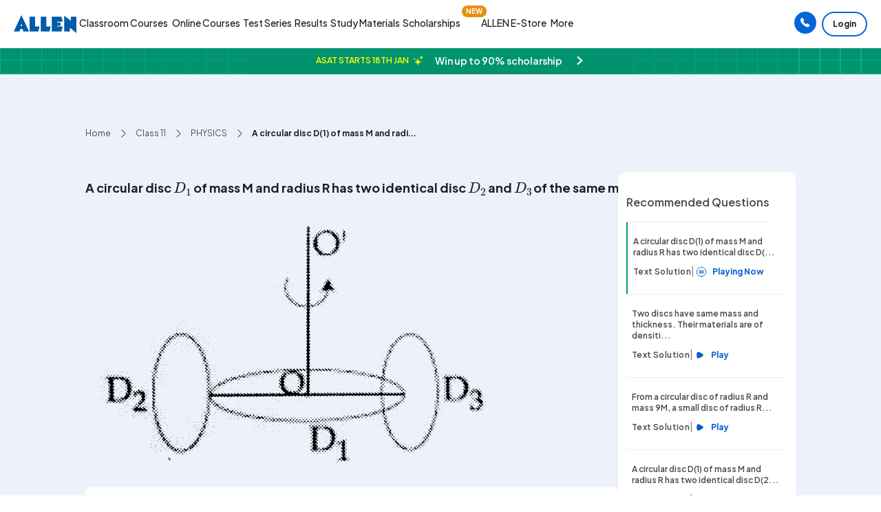

--- FILE ---
content_type: text/javascript
request_url: https://static.allen.in/_next/static/chunks/73244-ab1954f798349178.js
body_size: 7090
content:
!function(){try{var e="undefined"!=typeof window?window:"undefined"!=typeof global?global:"undefined"!=typeof self?self:{},t=(new e.Error).stack;t&&(e._sentryDebugIds=e._sentryDebugIds||{},e._sentryDebugIds[t]="cf7dc372-fb77-445a-b359-f9f816b07314",e._sentryDebugIdIdentifier="sentry-dbid-cf7dc372-fb77-445a-b359-f9f816b07314")}catch(e){}}();"use strict";(self.webpackChunk_N_E=self.webpackChunk_N_E||[]).push([[73244],{73244:(e,t,r)=>{r.d(t,{rV:()=>h,$4:()=>y,Dn:()=>f,gt:()=>m,wN:()=>O,J$:()=>j,jW:()=>T,As:()=>p,VA:()=>C,V3:()=>k,Nk:()=>L,i7:()=>z,KI:()=>Y,h5:()=>w,Bt:()=>S,fz:()=>D,kn:()=>W,jx:()=>H});var i=r(54583),l=r(29453),n=r(84697),o=r(7056),a=r.n(o),s=r(50292),d=r.n(s);let c={bg_primary:"--bg-primary",bg_secondary:"--bg-secondary",bg_tertiary1:"--bg-tertiary-1",bg_tertiary2:"--icon-default-active",bg_tertiary3:"--bg-tertiary-3",bg_tertiary_light:"--icon-inactive",bg_tertiary_lighter:"--fill-tertiary-subtle",bg_primary_inverse:"--icon-default-active",bg_secondary_inverse:"--bg-secondary-inverse",content_primary:"--text-default-title",content_disabled:"--text-inactive",content_secondary:"--text-default-body",content_secondary_disabled:"--text-inactive",content_tertiary:"--text-default-caption",content_tertiary_light:"--text-inactive",content_primary_inverse:"--text-inverted",content_secondary_inverse:"--text-inverted",border_primary:"--border-default-active",border_secondary:"--border-mute-active",border_tertiary:"--border-mute-active",border_primary_inverse:"--border-static-black",bg_disabled:"--bg-disabled",bg_negative:"--fill-error-bold",bg_negative_hover:"--bg-negative-hover",bg_negative_pressed:"--bg-negative-pressed",bg_warning:"--fill-warning-bold",bg_positive:"--fill-success-bold",bg_positive_hover:"--bg-positive-hover",bg_positive_pressed:"--bg-positive-pressed",bg_accent:"--fill-primary-active",bg_dark_accent:"--bg-dark-accent",bg_negative_light:"--fill-error-bold",bg_positive_light:"--fill-success-bold",bg_warning_light:"--fill-warning-bold",bg_accent_light:"--fill-primary-active",bg_neutral_secondary:"--bg-neutral-secondary",content_warning:"--text-warning",content_positive:"--text-success",content_negative:"--text-error",content_accent:"--text-active",border_positive:"--border-success",border_negative:"--border-error",border_accent:"--border-brand-active",border_negative_light:"--border-error",border_positive_light:"--border-success",border_warning_light:"--border-warning",border_accent_light:"--border-brand-active",background_primary:"--bg-primary",background_secondary:"--bg-secondary",background_tertiary:"--bg-tertiary",fill_primary_active:"--fill-primary-active",fill_secondary_active:"--fill-secondary-active",fill_inactive:"--fill-inactive",fill_tertiary:"--fill-tertiary-active",fill_tertiary_subtle:"--fill-tertiary-subtle",fill_inverted:"--fill-inverted",fill_success_bold:"--fill-success-bold",fill_success_subtle:"--fill-success-subtle",fill_error_bold:"--fill-error-bold",fill_error_subtle:"--fill-error-subtle",fill_warning_bold:"--fill-warning-bold",fill_warning_subtle:"--fill-warning-subtle",fill_static_black:"--fill-static-black",fill_static_white:"--fill-static-white",fill_presses_overlay:"--fill-pressed-overlay",overlay_overlay:"--overlay",overlay:"--overlay",event_value:"--event-value",event_urgent:"--event-urgent",event_attention:"--event-attention",event_physics:"--event-physics",event_chemistry:"--event-chemistry",event_maths:"--event-maths",event_biology:"--event-biology",event_social_science:"--event-socialscience",event_zoology:"--event-zoology",event_english:"--event-english",event_mental_ability:"--event-mentalability",event_generic:"--event-generic",event_hindi:"--event-hindi",event_life_science:"--event-life-science",event_sanskrit:"--event-sanskrit",event_commerce:"--event-commerce",event_physical_chemistry:"--event-physical-chemistry",event_physical_science:"--event-physical-science",event_computer_science:"--event-computer-science",icon_default_active:"--icon-default-active",icon_brand_active:"--icon-brand-active",icon_inactive:"--icon-inactive",icon_error:"--icon-error",icon_warning:"--icon-warning",icon_success:"--icon-success",icon_inverted:"--icon-inverted",icon_static_black:"--icon-static-black",icon_static_white:"--icon-static-white",border_default_active:"--border-default-active",border_brand_active:"--border-brand-active",border_mute_active:"--border-mute-active",border_inactive:"--border-inactive",border_static_black:"--border-static-black",border_static_white:"--border-static-white",border_error:"--border-error",border_warning:"--border-warning",border_success:"--border-success",typography_default_title:"--text-default-title",typography_default_body:"--text-default-body",typography_default_caption:"--text-default-caption",typography_active:"--text-active",typography_inactive:"--text-inactive",typography_static_black:"--text-static-black",typography_static_white:"--text-static-white",typography_inverted:"--text-inverted",typography_success:"--text-success",typography_warning:"--text-warning",typography_error:"--text-error",shadow_lightest:"--shadow-lightest",shadow_darker:"--shadow-darker",shadow_darkest:"--shadow-darkest",sheer_fills_40:"--sheer-fills-40",sheer_fills_50:"--sheer-fills-50",sheer_fills_60:"--sheer-fills-60",sheer_fills_70:"--sheer-fills-70",sheer_fills_inverted_10:"--sheer-fills-inverted-10",sheer_fills_inverted_20:"--sheer-fills-inverted-20",sheer_fills_inverted_40:"--sheer-fills-inverted-40",sheer_fills_static_white_20:"--sheer-fills-static-white-20",sheer_fills_static_white_30:"--sheer-fills-static-white-30",sheer_fills_static_white_50:"--sheer-fills-static-white-50",sheer_fills_static_black_20:"--sheer-fills-static-black-20",sheer_fills_static_black_30:"--sheer-fills-static-black-30",sheer_fills_static_black_50:"--sheer-fills-static-black-50",logo_brand_color:"--border-brand-active",bg_fill_secondary_active:"--fill-secondary-active"};var v=r(66179);let _={"--bg-primary":v.W.grey[50],"--bg-primary-opaque":v.W.grey[50]+"00","--bg-secondary":v.W.white[100],"--bg-tertiary":v.W.grey[100],"--text-default-title":v.W.grey[850],"--text-default-body":v.W.grey[500],"--text-default-caption":v.W.grey[500],"--text-active":v.W.blue[400],"--text-inactive":v.W.grey[400],"--text-static-black":v.W.grey[850],"--text-static-white":v.W.white[100],"--text-inverted":v.W.white[100],"--text-success":v.W.green[500],"--text-warning":v.W.orange[700],"--text-error":v.W.red[500],"--fill-primary-active":v.W.blue[500],"--fill-secondary-active":v.W.blue[100],"--fill-tertiary-active":v.W.grey[250],"--fill-tertiary-subtle":v.W.white[100],"--fill-inverted":v.W.grey[875],"--fill-inactive":v.W.grey[225],"--fill-success-bold":v.W.green[400],"--fill-success-subtle":v.W.green[100],"--fill-error-bold":v.W.red[200],"--fill-error-subtle":v.W.red[100],"--fill-warning-bold":v.W.orange[500],"--fill-warning-subtle":v.W.orange[100],"--fill-static-black":v.W.grey[850],"--fill-static-white":v.W.white[100],"--fill-pressed-overlay":v.W.transparent[300],"--event-value":v.W.green[200],"--event-urgent":v.W.pink[500],"--event-attention":v.W.orange[400],"--event-physics":v.W.blue[800],"--event-chemistry":v.W.purple[400],"--event-biology":v.W.green[300],"--event-maths":v.W.teal[500],"--event-socialscience":v.W.pink[400],"--event-zoology":v.W.orange[300],"--event-english":v.W.pink[600],"--event-mentalability":v.W.blue[600],"--event-generic":v.W.blue[250],"--event-hindi":v.W.red[350],"--event-life-science":v.W.green[450],"--event-sanskrit":v.W.orange[350],"--event-commerce":v.W.yellow[300],"--event-physical-chemistry":v.W.purple[450],"--event-physical-science":v.W.blue[650],"--event-computer-science":v.W.purple[500],"--border-attention":v.W.orange[400],"--border-default-active":v.W.grey[500],"--border-brand-active":v.W.blue[500],"--border-mute-active":v.W.grey[300],"--border-inactive":v.W.grey[200],"--border-static-black":v.W.grey[850],"--border-static-white":v.W.white[100],"--border-success":v.W.green[600],"--border-warning":v.W.orange[500],"--border-error":v.W.red[200],"--border-transparent":"transparent","--shadow-lightest":v.W.transparent[100],"--shadow-darker":v.W.transparent[200],"--shadow-darkest":v.W.transparent[200],"--overlay":v.W.transparent[825],"--sheer-fills-40":v.W.transparent[650],"--sheer-fills-50":v.W.transparent[750],"--sheer-fills-60":v.W.transparent[800],"--sheer-fills-70":v.W.transparent[850],"--sheer-fills-inverted-10":v.W.transparent[150],"--sheer-fills-inverted-20":v.W.transparent[250],"--sheer-fills-inverted-40":v.W.transparent[500],"--sheer-fills-static-white-20":v.W.transparent[275],"--sheer-fills-static-white-30":v.W.transparent[350],"--sheer-fills-static-white-50":v.W.transparent[450],"--sheer-fills-static-black-20":v.W.transparent[300],"--sheer-fills-static-black-30":v.W.transparent[400],"--sheer-fills-static-black-50":v.W.transparent[600],"--icon-default-active":v.W.grey[500],"--icon-brand-active":v.W.blue[500],"--icon-inactive":"#BDBDBD","--icon-error":v.W.red[200],"--icon-warning":v.W.orange[700],"--icon-success":"#067F5A","--icon-inverted":v.W.white[100],"--icon-static-black":v.W.grey[850],"--icon-static-white":v.W.white[100],"--bg-tertiary-1":"#FCDDC9","--bg-tertiary-3":v.W.white[100],"--bg-secondary-inverse":"#25272C","--bg-tertiary-light":"#F6F7FA","--bg-disabled":"#F3DED1","--bg-negative-hover":"#F79581","--bg-negative-pressed":"#C4624E","--bg-positive-hover":"#81CFC5","--bg-positive-pressed":"#4E9C92","--bg-dark-accent":"#435CFF","--bg-neutral-secondary":"#25272C","--shimmer-gradient":"linear-gradient(-30deg, rgba(255,255,255,0) 0%, rgba(255,255,255,0.8) 46%, rgba(255,255,255,0.8) 52%, rgba(255,255,255,0) 100%)"},u={"--bg-primary":v.W.grey[900],"--bg-primary-opaque":v.W.grey[900]+"00","--bg-secondary":v.W.grey[800],"--bg-tertiary":"#171717","--text-default-title":v.W.white[100],"--text-default-body":v.W.grey[275],"--text-default-caption":v.W.grey[275],"--text-active":v.W.blue[300],"--text-inactive":v.W.grey[450],"--text-static-black":v.W.grey[900],"--text-static-white":v.W.white[100],"--text-inverted":v.W.grey[900],"--text-success":v.W.green[700],"--text-warning":v.W.orange[200],"--text-error":v.W.red[400],"--fill-primary-active":v.W.blue[500],"--fill-secondary-active":v.W.purple[350],"--fill-inactive":v.W.grey[700],"--fill-tertiary-active":v.W.grey[600],"--fill-tertiary-subtle":v.W.grey[800],"--fill-inverted":v.W.white[100],"--fill-success-bold":v.W.green[250],"--fill-success-subtle":v.W.green[800],"--fill-error-bold":v.W.red[200],"--fill-error-subtle":v.W.red[600],"--fill-warning-bold":v.W.orange[600],"--fill-warning-subtle":v.W.orange[800],"--fill-static-black":v.W.grey[850],"--fill-static-white":v.W.white[100],"--fill-pressed-overlay":v.W.transparent[400],"--event-value":v.W.green[200],"--event-urgent":v.W.pink[500],"--event-attention":v.W.orange[400],"--event-physics":v.W.blue[800],"--event-chemistry":v.W.purple[400],"--event-biology":v.W.green[300],"--event-maths":v.W.teal[500],"--event-socialscience":v.W.pink[400],"--event-zoology":v.W.orange[300],"--event-english":v.W.pink[600],"--event-mentalability":v.W.blue[600],"--event-generic":v.W.blue[250],"--event-hindi":v.W.red[350],"--event-life-science":v.W.green[450],"--event-sanskrit":v.W.orange[350],"--event-commerce":v.W.yellow[300],"--event-physical-chemistry":v.W.purple[450],"--event-physical-science":v.W.blue[650],"--event-computer-science":v.W.purple[500],"--border-attention":v.W.orange[400],"--border-default-active":v.W.white[100],"--border-brand-active":v.W.blue[500],"--border-mute-active":v.W.grey[475],"--border-inactive":v.W.grey[775],"--border-static-black":v.W.grey[900],"--border-static-white":v.W.white[100],"--border-success":v.W.green[275],"--border-warning":v.W.orange[600],"--border-error":v.W.red[300],"--border-transparent":"transparent","--shadow-lightest":v.W.transparent[600],"--shadow-darker":v.W.transparent[700],"--shadow-darkest":v.W.transparent[900],"--overlay":v.W.transparent[725],"--sheer-fills-40":v.W.transparent[500],"--sheer-fills-50":v.W.transparent[600],"--sheer-fills-60":v.W.transparent[600],"--sheer-fills-70":v.W.transparent[700],"--sheer-fills-inverted-10":v.W.transparent[175],"--sheer-fills-inverted-20":v.W.transparent[750],"--sheer-fills-inverted-40":v.W.transparent[650],"--sheer-fills-static-white-20":v.W.transparent[275],"--sheer-fills-static-white-30":v.W.transparent[350],"--sheer-fills-static-white-50":v.W.transparent[450],"--sheer-fills-static-black-20":v.W.transparent[300],"--sheer-fills-static-black-30":v.W.transparent[400],"--sheer-fills-static-black-50":v.W.transparent[600],"--icon-default-active":v.W.white[100],"--icon-brand-active":v.W.blue[500],"--icon-inactive":"#5C5C5C","--icon-error":"#EB001F","--icon-warning":v.W.orange[200],"--icon-success":v.W.green[700],"--icon-inverted":v.W.grey[900],"--icon-static-black":v.W.grey[900],"--icon-static-white":v.W.white[100],"--bg-tertiary-1":"#233A6C","--bg-tertiary-3":"#274278","--bg-secondary-inverse":"#EDEEF1","--bg-tertiary-light":"#F6F7FA","--bg-disabled":"#F3DED1","--bg-negative-hover":"#F79581","--bg-negative-pressed":"#C4624E","--bg-positive-hover":"#81CFC5","--bg-positive-pressed":"#4E9C92","--bg-dark-accent":"#435CFF","--bg-neutral-secondary":"#25272C","--shimmer-gradient":"linear-gradient(-30deg, rgba(255,255,255,0) 0%, rgba(255,255,255,0.06) 46%, rgba(255,255,255,0.06) 52%, rgba(255,255,255,0) 100%)"},b={[i._v.LOW]:"0 0 8px 0 var(--shadow-lightest)",[i._v.MEDIUM]:"0 0 16px 0 var(--shadow-lightest)",[i._v.HIGH]:"0 0 36px 0 var(--shadow-darker)"},p=e=>d()({container:!e||"container"===e,"container-v1":"container-v1"===e,"container-v2":"container-v2"===e,"no-py-container":"no-py-container"===e}),g={success:"border-fill-success-bold",error:"border-fill-error-bold",warning:"border-fill-warning-bold"},h=(e,t)=>[{flex:(null==e?void 0:e.stack)===i.ob.HORIZONTAL,"flex flex-col":(null==e?void 0:e.stack)===i.ob.VERTICAL,"relative ":(null==e?void 0:e.stack)===i.ob.OVERLAY,"absolute ":t&&!(null==e?void 0:e.isBackground),"grid ":(null==e?void 0:e.stack)===i.ob.GRID,"w-full-available":(null==e?void 0:e.max_item_in_row)&&(null==e?void 0:e.max_item_in_row)>0}],f=(e,t)=>[{"absolute ":t&&!1===e}],y=(e,t)=>[{"absolute ":t&&!e}],m=e=>({...(null==e?void 0:e.horizontal_spacing)?{columnGap:null==e?void 0:e.horizontal_spacing}:{},...(null==e?void 0:e.vertical_spacing)?{rowGap:null==e?void 0:e.vertical_spacing}:{},...(null==e?void 0:e.max_item_in_row)?{gridTemplateColumns:"repeat(".concat(e.max_item_in_row,", minmax(0, 1fr))")}:{}}),E=e=>{var t;if(!(null==e?void 0:null===(t=e.shadow)||void 0===t?void 0:t.type))return{};let r=b[e.shadow.type];return r?{boxShadow:r}:{}},T=e=>{var t,r,i,l,n,o;return(null==e?void 0:null===(t=e.on_click)||void 0===t?void 0:t.action)&&(null==e?void 0:null===(r=e.on_click)||void 0===r?void 0:r.click_type)==="PRESSED"?{transform:"translate(".concat((null==e?void 0:null===(l=e.on_click)||void 0===l?void 0:null===(i=l.meta)||void 0===i?void 0:i.horizontal_offset)||0,"px, ").concat((null==e?void 0:null===(o=e.on_click)||void 0===o?void 0:null===(n=o.meta)||void 0===n?void 0:n.vertical_offset)||0,"px)"),transition:"transform ".concat("0.2s"," ease")}:{}},W=(e,t,r)=>{if(!e)return"";try{if(t<=0||r<=0)return e;let[i,o,a,s]=(0,l.J)(e),d=a-i,c=s-o;if(0===d||0===c)return e;let v=Number(t)/d,_=Number(r)/c;return new n.Ay(e).transform({scale:[v,_,0]}).toString()}catch(e){return console.error("Error scaling dynamic shape path",e),""}},x=e=>{switch(e){case"HORIZONTAL":return"to right";case"VERTICAL":return"to bottom";case"LINEAR":default:return"to top right";case"RADIAL":return"circle";case"SWEEP":case"CONIC":return"conic-gradient"}},w=function(){let e=arguments.length>0&&void 0!==arguments[0]?arguments[0]:"",t=c[e];return t?"var(".concat(t,")"):"var(--".concat(null==e?void 0:e.replace(/_/g,"-"),")")},N=function(e){let t=arguments.length>1&&void 0!==arguments[1]&&arguments[1];return(t?u:_)[e]},R=(e,t)=>{let r=c[e];if(r){let e=N(r,t);if(e)return e.replace("#","%23")}return null},C=(e,t)=>{if(null==e?void 0:e.hex_code)return e.hex_code;if(null==e?void 0:e.name){let r=c[e.name];if(r)return N(r,t)}return null},A=function(e){let t=arguments.length>1&&void 0!==arguments[1]&&arguments[1];if(!e)return"%23000000";if(e.hex_code){let r=Object.entries(g).find(r=>{let[i,l]=r,n=c[l.replace("border-","").replace(/-/g,"_")];return!!n&&N(n,t)===e.hex_code});if(r){let e=R(r[1].replace("border-","").replace(/-/g,"_"),t);if(e)return e}return e.hex_code.replace("#","%23")}if(e.name){let r=R(e.name,t);if(r)return r}return"%23000000"},O=e=>{if(!e)return{};let t=[];for(let a of e.stops){var r,i,l,n,o;let e="";if(null==a?void 0:null===(r=a.color)||void 0===r?void 0:r.hex_code){let t=a.color.hex_code;if((null==a?void 0:null===(l=a.color)||void 0===l?void 0:l.opacity)!==void 0){let r=parseInt(t.slice(1,3),16),i=parseInt(t.slice(3,5),16),l=parseInt(t.slice(5,7),16);e="rgba(".concat(r,", ").concat(i,", ").concat(l,", ").concat(a.color.opacity,")")}else e=t}else if(null==a?void 0:null===(i=a.color)||void 0===i?void 0:i.name){let t=w(null==a?void 0:null===(n=a.color)||void 0===n?void 0:n.name);e=(null==a?void 0:null===(o=a.color)||void 0===o?void 0:o.opacity)!==void 0?"color-mix(in srgb, ".concat(t," ").concat(100*a.color.opacity,"%, transparent)"):t}e&&t.push("".concat(e," ").concat(100*a.position,"%"))}let s=t.join(", ");if(a()(s))return{};let d=x(e.type);return{background:"SWEEP"===e.type||"CONIC"===e.type?"".concat(d,"(").concat(s,")"):"linear-gradient(".concat(d,", ").concat(s,")")}},L=(e,t)=>{var r,i,l,n;return t?null==e?void 0:null===(i=e.dark)||void 0===i?void 0:null===(r=i.image_data)||void 0===r?void 0:r.url:null==e?void 0:null===(n=e.light)||void 0===n?void 0:null===(l=n.image_data)||void 0===l?void 0:l.url},k=(e,t)=>{var r,i,l,n;return t?null==e?void 0:null===(i=e.dark)||void 0===i?void 0:null===(r=i.image_data)||void 0===r?void 0:r.name:null==e?void 0:null===(n=e.light)||void 0===n?void 0:null===(l=n.image_data)||void 0===l?void 0:l.name},S=function(e){let t=arguments.length>1&&void 0!==arguments[1]?arguments[1]:"fill-primary-active";return e.name?w(e.name):e.hex_code?e.hex_code:w(t)},D=e=>{let t=e||0;return Math.max(0,Math.min(100,String(t).includes(".")?100*t:t))},I=(e,t,r,l)=>{let n=[];if(e){n.push(i.kD[e||""]||"");let r=t?i.Pb[e]:i.cd[e];r&&n.push(r)}else("VERTICAL"===l||"HORIZONTAL"===l)&&n.push("items-start");if(r){n.push(i.kD[r||""]||"");let e=t?i.Pb[r]:i.cd[r];e&&n.push(e)}return n},P=e=>{let t=[],r={};return e&&(e.width===i.lR.FULL_WIDTH&&t.push(i.H.W_FULL_AVAILABLE),e.height===i.lR.FULL_HEIGHT&&t.push(i.H.H_FULL_AVAILABLE),e.height!==i.lR.FULL_HEIGHT&&e.height&&(r.height="".concat(e.height,"px")),e.width!==i.lR.FULL_WIDTH&&e.width&&(r.width="".concat(e.width,"px")),e.minWidth&&(r.minWidth="".concat(e.minWidth,"px")),e.minHeight&&(r.minHeight="".concat(e.minHeight,"px"))),{classes:t,styles:r}},B=(e,t,r)=>{var l;if(!r)return;let n=String(r);return null!==(l=i.q[e][t][n])&&void 0!==l?l:void 0},F=(e,t)=>{if(!t)return{classes:[],hasVerticalClass:!1,hasHorizontalClass:!1,hasTopClass:!1,hasRightClass:!1,hasBottomClass:!1,hasLeftClass:!1};let r=[],i=!1,l=!1,n=!1,o=!1,a=!1,s=!1;if(t.top===t.bottom&&void 0!==t.top){let l=B(e,"vertical",t.top);l&&(r.push(l),i=!0)}else{if(t.top){let i=B(e,"top",t.top);i&&(r.push(i),n=!0)}if(t.bottom){let i=B(e,"bottom",t.bottom);i&&(r.push(i),a=!0)}}if(t.left===t.right&&void 0!==t.left){let i=B(e,"horizontal",t.left);i&&(r.push(i),l=!0)}else{if(t.left){let i=B(e,"left",t.left);i&&(r.push(i),s=!0)}if(t.right){let i=B(e,"right",t.right);i&&(r.push(i),o=!0)}}return{classes:r,hasVerticalClass:i,hasHorizontalClass:l,hasTopClass:n,hasRightClass:o,hasBottomClass:a,hasLeftClass:s}},H=(e,t)=>{let r=[],i={};if(!t)return{classes:r,styles:i};let l=F(e,t);r.push(...l.classes);let{hasVerticalClass:n,hasHorizontalClass:o,hasTopClass:a,hasRightClass:s,hasBottomClass:d,hasLeftClass:c}=l;return(null==t?void 0:t.top)&&!n&&!a&&(i["".concat(e,"Top")]="".concat(t.top,"px")),(null==t?void 0:t.right)&&!o&&!s&&(i["".concat(e,"Right")]="".concat(t.right,"px")),(null==t?void 0:t.bottom)&&!n&&!d&&(i["".concat(e,"Bottom")]="".concat(t.bottom,"px")),(null==t?void 0:t.left)&&!o&&!c&&(i["".concat(e,"Left")]="".concat(t.left,"px")),{classes:r,styles:i}},U=(e,t)=>{let r=[],l={};((null==e?void 0:e.bottom_left)||(null==e?void 0:e.bottom_right)||(null==e?void 0:e.top_left)||(null==e?void 0:e.top_right)||t)&&r.push(i.H.OVERFLOW_HIDDEN);let n=(null==e?void 0:e.bottom_left)===(null==e?void 0:e.bottom_right)&&(null==e?void 0:e.top_left)===(null==e?void 0:e.top_right)&&(null==e?void 0:e.bottom_left)===(null==e?void 0:e.top_left)||t?i.xZ[t]||i.xZ[null==e?void 0:e.bottom_left]:"";if(n)r.push(n);else if(e||t){var o,a,s,d;let r=t||void 0;l.borderTopLeftRadius=null!==(o=null!=r?r:null==e?void 0:e.top_left)&&void 0!==o?o:void 0,l.borderTopRightRadius=null!==(a=null!=r?r:null==e?void 0:e.top_right)&&void 0!==a?a:void 0,l.borderBottomLeftRadius=null!==(s=null!=r?r:null==e?void 0:e.bottom_left)&&void 0!==s?s:void 0,l.borderBottomRightRadius=null!==(d=null!=r?r:null==e?void 0:e.bottom_right)&&void 0!==d?d:void 0}return{classes:r,styles:l}},V=function(e){var t,r,i,l,n,o,a,s,d,v,_,u,b,p,h;let f=arguments.length>1&&void 0!==arguments[1]&&arguments[1],y={},m="#000";if(null==e?void 0:null===(r=e.border)||void 0===r?void 0:null===(t=r.color)||void 0===t?void 0:t.name)m=w(e.border.color.name),y.borderColor=m;else if(null==e?void 0:null===(l=e.border)||void 0===l?void 0:null===(i=l.color)||void 0===i?void 0:i.hex_code){let t=Object.entries(g).find(t=>{let[r,i]=t,l=c[i.replace("border-","").replace(/-/g,"_")];if(l){var n,o;return N(l,f)===(null==e?void 0:null===(o=e.border)||void 0===o?void 0:null===(n=o.color)||void 0===n?void 0:n.hex_code)}return!1});m=t?t[1]:e.border.color.hex_code,y.borderColor=m}if((null==e?void 0:null===(n=e.border)||void 0===n?void 0:n.dash_gap)!==void 0||(null==e?void 0:null===(o=e.border)||void 0===o?void 0:o.dash_width)!==void 0){let t=null!==(p=null==e?void 0:e.border.dash_width)&&void 0!==p?p:4,r=null!==(h=null==e?void 0:e.border.dash_gap)&&void 0!==h?h:4,i=(null==e?void 0:null===(u=e.border)||void 0===u?void 0:u.width)?Number(null==e?void 0:e.border.width):2,l="0";(null==e?void 0:e.corner_radius)?l=e.corner_radius:(null==e?void 0:null===(b=e.rounded_corners_radius)||void 0===b?void 0:b.top_left)&&(l=e.rounded_corners_radius.top_left);let n=A(null==e?void 0:e.border.color,f),o="<svg xmlns='http://www.w3.org/2000/svg' width='100%' height='100%'><rect x='0' y='0' width='100%' height='100%' rx='".concat(l,"' ry='").concat(l,"' fill='none' stroke='").concat(n,"' stroke-width='").concat(i,"' stroke-dasharray='").concat(t,",").concat(r,"'/></svg>");return y.border="none",y.backgroundImage='url("data:image/svg+xml;utf8,'.concat(o,'")'),y.backgroundRepeat="no-repeat",y.backgroundSize="100% 100%",y.position="relative",y}return(null==e?void 0:null===(a=e.border)||void 0===a?void 0:a.width)&&(y.borderWidth=Number(null==e?void 0:e.border.width)),((null==e?void 0:null===(d=e.border)||void 0===d?void 0:null===(s=d.color)||void 0===s?void 0:s.name)||(null==e?void 0:null===(_=e.border)||void 0===_?void 0:null===(v=_.color)||void 0===v?void 0:v.hex_code))&&(y.borderStyle="solid"),y},M=e=>{let t={},{background_color:r,content_color:i}=e;return(null==r?void 0:r.hex_code)?t.backgroundColor=r.hex_code:(null==r?void 0:r.name)&&(t.backgroundColor=w(r.name)),(null==r?void 0:r.opacity)&&(t.opacity=r.opacity),(null==i?void 0:i.name)?t.color=w(i.name):(null==i?void 0:i.hex_code)&&(t.color=i.hex_code),t},j=function(e,t,r){let l=arguments.length>3&&void 0!==arguments[3]&&arguments[3],{style:n,alignment:o,arrangement:a,stack:s}=e||{};if(!(null==e?void 0:e.style))return{classes:I(o,t,a,s),styles:{}};let d=I(o,t,a,s),c=P(n.frame),v=H("margin",n.padding),_=H("margin",n.margin),u=U(n.rounded_corners_radius,n.corner_radius),b=V(n,l),g=M(n),h=E(n);return{classes:[(null==n?void 0:n.show_in_container)?"container":"",(null==n?void 0:n.container_type)?p(null==n?void 0:n.container_type):"",...d,...c.classes,...v.classes,..._.classes,...u.classes,...r?[i.H.FLEX_NONE]:[]].filter(Boolean),styles:{...c.styles,...v.styles,..._.styles,...u.styles,...b,...g,...h}}},Y=function(e){let t=arguments.length>1&&void 0!==arguments[1]?arguments[1]:"border_inactive";return(null==e?void 0:e.name)?w(e.name):(null==e?void 0:e.hex_code)?e.hex_code:w(t)},G=(e,t,r,i)=>{let l=e?null==i?void 0:i.name:null==r?void 0:r.name;return l?N(c[l],t):void 0},z=function(e){var t,r,i,l,n,o,a,s;let d=arguments.length>1&&void 0!==arguments[1]&&arguments[1],c=arguments.length>2&&void 0!==arguments[2]&&arguments[2];return{backgroundColor:G(c,d,null==e?void 0:null===(t=e.style)||void 0===t?void 0:t.background_color_enabled,null==e?void 0:null===(r=e.style)||void 0===r?void 0:r.background_color_disabled),color:G(c,d,null==e?void 0:null===(i=e.style)||void 0===i?void 0:i.content_color_enabled,null==e?void 0:null===(l=e.style)||void 0===l?void 0:l.content_color_disabled),borderColor:G(c,d,null==e?void 0:null===(n=e.style)||void 0===n?void 0:n.border_color_enabled,null==e?void 0:null===(o=e.style)||void 0===o?void 0:o.border_color_disabled),borderWidth:(null==e?void 0:null===(a=e.style)||void 0===a?void 0:a.border_color_enabled)||(null==e?void 0:null===(s=e.style)||void 0===s?void 0:s.border_color_disabled)?2:void 0}}},54583:(e,t,r)=>{r.d(t,{H:()=>n,Pb:()=>s,_v:()=>b,cd:()=>d,iQ:()=>c,ib:()=>u,kD:()=>a,lR:()=>v,ob:()=>_,q:()=>i,xZ:()=>l});let i={padding:{top:{0:"pt-0",1:"pt-0.25",2:"pt-0.5",3:"pt-0.75",4:"pt-1",5:"pt-1.25",6:"pt-1.5",8:"pt-2",10:"pt-2.5",12:"pt-3",14:"pt-3.5",16:"pt-4",18:"pt-4.5",20:"pt-5",24:"pt-6"},right:{0:"pr-0",1:"pr-0.25",2:"pr-0.5",3:"pr-0.75",4:"pr-1",5:"pr-1.25",6:"pr-1.5",8:"pr-2",10:"pr-2.5",12:"pr-3",14:"pr-3.5",16:"pr-4",18:"pr-4.5",20:"pr-5",24:"pr-6"},bottom:{0:"pb-0",1:"pb-0.25",2:"pb-0.5",3:"pb-0.75",4:"pb-1",5:"pb-1.25",6:"pb-1.5",8:"pb-2",10:"pb-2.5",12:"pb-3",14:"pb-3.5",16:"pb-4",18:"pb-4.5",20:"pb-5",24:"pb-6"},left:{0:"pl-0",1:"pl-0.25",2:"pl-0.5",3:"pl-0.75",4:"pl-1",5:"pl-1.25",6:"pl-1.5",8:"pl-2",10:"pl-2.5",12:"pl-3",14:"pl-3.5",16:"pl-4",18:"pl-4.5",20:"pl-5",24:"pl-6"},horizontal:{0:"px-0",1:"px-0.25",2:"px-0.5",3:"px-0.75",4:"px-1",5:"px-1.25",6:"px-1.5",8:"px-2",10:"px-2.5",12:"px-3",14:"px-3.5",16:"px-4",18:"px-4.5",20:"px-5",24:"px-6"},vertical:{0:"py-0",1:"py-0.25",2:"py-0.5",3:"py-0.75",4:"py-1",5:"py-1.25",6:"py-1.5",8:"py-2",10:"py-2.5",12:"py-3",14:"py-3.5",16:"py-4",18:"py-4.5",20:"py-5",24:"py-6"}},margin:{top:{"-4":"mt-[-4px]",0:"mt-0",1:"mt-0.25",2:"mt-0.5",3:"mt-0.75",4:"mt-1",5:"mt-1.25",6:"mt-1.5",8:"mt-2",10:"mt-2.5",12:"mt-3",14:"mt-3.5",16:"mt-4",18:"mt-4.5",20:"mt-5",24:"mt-6"},right:{0:"mr-0",1:"mr-0.25",2:"mr-0.5",3:"mr-0.75",4:"mr-1",5:"mr-1.25",6:"mr-1.5",8:"mr-2",10:"mr-2.5",12:"mr-3",14:"mr-3.5",16:"mr-4",18:"mr-4.5",20:"mr-5",24:"mr-6"},bottom:{0:"mb-0",1:"mb-0.25",2:"mb-0.5",3:"mb-0.75",4:"mb-1",5:"mb-1.25",6:"mb-1.5",8:"mb-2",10:"mb-2.5",12:"mb-3",14:"mb-3.5",16:"mb-4",18:"mb-4.5",20:"mb-5",24:"mb-6"},left:{0:"ml-0",1:"ml-0.25",2:"ml-0.5",3:"ml-0.75",4:"ml-1",5:"ml-1.25",6:"ml-1.5",8:"ml-2",10:"ml-2.5",12:"ml-3",14:"ml-3.5",16:"ml-4",18:"ml-4.5",20:"ml-5",24:"ml-6"},horizontal:{0:"mx-0",1:"mx-0.25",2:"mx-0.5",3:"mx-0.75",4:"mx-1",5:"mx-1.25",6:"mx-1.5",8:"mx-2",10:"mx-2.5",12:"mx-3",14:"mx-3.5",16:"mx-4",18:"mx-4.5",20:"mx-5",24:"mx-6"},vertical:{0:"my-0",1:"my-0.25",2:"my-0.5",3:"my-0.75",4:"my-1",5:"my-1.25",6:"my-1.5",8:"my-2",10:"my-2.5",12:"my-3",14:"my-3.5",16:"my-4",18:"my-4.5",20:"my-5",24:"my-6"}}},l={5:"rounded-[5px]",8:"rounded-[8px]",10:"rounded-[10px]",12:"rounded-12",16:"rounded-normal",18:"rounded-18",20:"rounded-5",23:"rounded-[23px]",24:"rounded-24",28:"rounded-[28px]",32:"rounded-3xl",40:"rounded-40",48:"rounded-[48px]"},n={FLEX_CENTER:"flex justify-center items-center",SELF_START:"self-start",SELF_END:"self-end",OVERFLOW_HIDDEN:"overflow-hidden",W_FULL_AVAILABLE:"w-full-available overflow-hidden",H_FULL_AVAILABLE:"h-full-available overflow-hidden",FLEX_NONE:"flex-none"},o={TOP_START:"TOP_START",TOP_CENTER:"TOP_CENTER",TOP_END:"TOP_END",CENTER_START:"CENTER_START",CENTER:"CENTER",CENTER_END:"CENTER_END",BOTTOM_START:"BOTTOM_START",BOTTOM_CENTER:"BOTTOM_CENTER",BOTTOM_END:"BOTTOM_END",CENTER_HORIZONTALLY:"CENTER_HORIZONTALLY",CENTER_VERTICALLY:"CENTER_VERTICALLY",START:"START",END:"END",TOP:"TOP",BOTTOM:"BOTTOM",SPACE_BETWEEN:"SPACE_BETWEEN",SPACE_BETWEEN_START:"SPACE_BETWEEN_START",SPACE_BETWEEN_END:"SPACE_BETWEEN_END",SPACE_BETWEEN_CENTER:"SPACE_BETWEEN_CENTER",SPACE_AROUND_START:"SPACE_AROUND_START",SPACE_AROUND_END:"SPACE_AROUND_END",SPACE_AROUND_CENTER:"SPACE_AROUND_CENTER",SPACE_EVENLY_START:"SPACE_EVENLY_START",SPACE_EVENLY_END:"SPACE_EVENLY_END",SPACE_EVENLY_CENTER:"SPACE_EVENLY_CENTER"},a={[o.CENTER_HORIZONTALLY]:"items-center",[o.CENTER_VERTICALLY]:"items-center",[o.START]:"items-start",[o.TOP]:"items-start",[o.END]:"items-end",[o.BOTTOM]:"items-end"},s={[o.TOP_START]:"top-0 left-0",[o.TOP_END]:"top-0 right-0",[o.TOP_CENTER]:"top-0 left-1/2 -translate-x-1/2",[o.CENTER_START]:"left-0 top-1/2 -translate-y-1/2",[o.CENTER_END]:"right-0 top-1/2 -translate-y-1/2",[o.CENTER]:"top-1/2 left-1/2 -translate-x-1/2 -translate-y-1/2",[o.BOTTOM_START]:"bottom-0 left-0",[o.BOTTOM_END]:"bottom-0 right-0",[o.BOTTOM_CENTER]:"bottom-0 left-1/2 -translate-x-1/2"},d={[o.TOP_START]:"flex justify-start items-start",[o.TOP_END]:"flex justify-start items-end",[o.TOP_CENTER]:"flex justify-start items-center",[o.CENTER_START]:"flex justify-center items-start",[o.CENTER_END]:"flex justify-center items-end",[o.CENTER]:"flex justify-center items-center",[o.BOTTOM_START]:"flex justify-end items-start",[o.BOTTOM_END]:"flex justify-end items-end",[o.BOTTOM_CENTER]:"flex justify-end items-center",[o.SPACE_BETWEEN_START]:"flex justify-between items-start",[o.SPACE_BETWEEN_END]:"flex justify-between items-end",[o.SPACE_BETWEEN_CENTER]:"flex justify-between items-center",[o.SPACE_BETWEEN]:"flex justify-between items-center",[o.SPACE_AROUND_START]:"flex justify-around items-start",[o.SPACE_AROUND_END]:"flex justify-around items-end",[o.SPACE_AROUND_CENTER]:"flex justify-around items-center",[o.SPACE_EVENLY_START]:"flex justify-evenly items-start",[o.SPACE_EVENLY_END]:"flex justify-evenly items-end",[o.SPACE_EVENLY_CENTER]:"flex justify-evenly items-center"},c={CONTAINER:"CONTAINER",TEXT:"TEXT",DUAL_TEXT:"DUAL_TEXT",SPACER:"SPACER",LOTTIE:"LOTTIE",BUTTON:"BUTTON",CIRCULAR_BUTTON:"CIRCULAR_BUTTON",IMAGE:"IMAGE",CAROUSEL:"CAROUSEL",TAB_CONTAINER:"TAB_CONTAINER",COLLAPSIBLE_CONTAINER:"COLLAPSIBLE_CONTAINER",PROGRESS:"PROGRESS",DIVIDER:"DIVIDER"},v={FULL_WIDTH:"MAX",FULL_HEIGHT:"MAX"},_={OVERLAY:"OVERLAY",HORIZONTAL:"HORIZONTAL",VERTICAL:"VERTICAL",GRID:"GRID"},u={typography_default_title_active:"active",typography_default_title:"default-title",content_primary:"default-title",typography_default_body:"default-body",typography_default_caption:"default-caption",typography_active:"active",typography_inactive:"inactive",typography_static_black:"static-black",typography_static_white:"static-white",typography_inverted:"inverted",typography_success:"success",typography_warning:"warning",typography_error:"error"},b={LOW:"LOW",MEDIUM:"MEDIUM",HIGH:"HIGH"}}}]);
//# sourceMappingURL=73244-ab1954f798349178.js.map

--- FILE ---
content_type: text/javascript
request_url: https://static.allen.in/_next/static/chunks/52504-1882ad292e9f2a34.js
body_size: 2720
content:
!function(){try{var e="undefined"!=typeof window?window:"undefined"!=typeof global?global:"undefined"!=typeof self?self:{},t=(new e.Error).stack;t&&(e._sentryDebugIds=e._sentryDebugIds||{},e._sentryDebugIds[t]="1e36662e-9133-436e-8958-2fcf5bd4bcc2",e._sentryDebugIdIdentifier="sentry-dbid-1e36662e-9133-436e-8958-2fcf5bd4bcc2")}catch(e){}}(),(self.webpackChunk_N_E=self.webpackChunk_N_E||[]).push([[52504],{53427:(e,t,n)=>{"use strict";n.d(t,{A:()=>i});var r=n(54568);function i(e){let t=e.color||"none",n="".concat(null==e?void 0:e.width)||"24",i="".concat(null==e?void 0:e.height)||"24";return(0,r.jsx)("svg",{fill:"none",height:i,viewBox:"0 0 24 24",width:n,xmlns:"http://www.w3.org/2000/svg",children:(0,r.jsx)("path",{d:"M12 2C6.49 2 2 6.49 2 12C2 17.51 6.49 22 12 22C17.51 22 22 17.51 22 12C22 6.49 17.51 2 12 2ZM15.36 14.3C15.65 14.59 15.65 15.07 15.36 15.36C15.21 15.51 15.02 15.58 14.83 15.58C14.64 15.58 14.45 15.51 14.3 15.36L12 13.06L9.7 15.36C9.55 15.51 9.36 15.58 9.17 15.58C8.98 15.58 8.79 15.51 8.64 15.36C8.35 15.07 8.35 14.59 8.64 14.3L10.94 12L8.64 9.7C8.35 9.41 8.35 8.93 8.64 8.64C8.93 8.35 9.41 8.35 9.7 8.64L12 10.94L14.3 8.64C14.59 8.35 15.07 8.35 15.36 8.64C15.65 8.93 15.65 9.41 15.36 9.7L13.06 12L15.36 14.3Z",fill:t})})}n(7620)},29823:(e,t,n)=>{"use strict";n.d(t,{A:()=>i});var r=n(54568);function i(e){let t=e.color||"#fff";return(0,r.jsxs)("svg",{fill:"none",height:"20",viewBox:"0 0 20 20",width:"20",xmlns:"http://www.w3.org/2000/svg",children:[(0,r.jsx)("path",{d:"M9.16528 16.6666C13.3074 16.6666 16.6653 13.3088 16.6653 9.16663C16.6653 5.02449 13.3074 1.66663 9.16528 1.66663C5.02315 1.66663 1.66528 5.02449 1.66528 9.16663C1.66528 13.3088 5.02315 16.6666 9.16528 16.6666Z",stroke:t,strokeLinecap:"round",strokeLinejoin:"round",strokeWidth:"1.25"}),(0,r.jsx)("line",{stroke:t,strokeLinecap:"round",strokeWidth:"1.25",x1:"14.6339",x2:"17.5",y1:"15",y2:"17.8661"})]})}n(7620)},96460:(e,t,n)=>{"use strict";n.d(t,{A:()=>i});var r=n(54568);function i(e){let t=e.color||"none",n=e.width?"".concat(e.width):"24",i=e.height?"".concat(e.height):"24";return(0,r.jsxs)("svg",{className:"".concat(e.className||""),"data-testid":e.dataTestId||"MenuIcon",fill:t,height:i,viewBox:"0 0 24 24",width:n,xmlns:"http://www.w3.org/2000/svg",onClick:e.onClick,children:[(0,r.jsx)("path",{d:"M0 0h24v24H0z",fill:"none"}),(0,r.jsx)("path",{d:"M3 18h18v-2H3v2zm0-5h18v-2H3v2zm0-7v2h18V6H3z"})]})}n(7620)},62585:(e,t,n)=>{var r=n(85449),i=/^\s+/;e.exports=function(e){return e?e.slice(0,r(e)+1).replace(i,""):e}},85449:e=>{var t=/\s/;e.exports=function(e){for(var n=e.length;n--&&t.test(e.charAt(n)););return n}},85708:(e,t,n)=>{var r=n(7204),i=n(38573),o=n(76559),u=Math.max,a=Math.min;e.exports=function(e,t,n){var c,l,f,s,d,p,v=0,h=!1,y=!1,g=!0;if("function"!=typeof e)throw TypeError("Expected a function");function w(t){var n=c,r=l;return c=l=void 0,v=t,s=e.apply(r,n)}function m(e){var n=e-p,r=e-v;return void 0===p||n>=t||n<0||y&&r>=f}function b(){var e,n,r,o=i();if(m(o))return x(o);d=setTimeout(b,(e=o-p,n=o-v,r=t-e,y?a(r,f-n):r))}function x(e){return(d=void 0,g&&c)?w(e):(c=l=void 0,s)}function C(){var e,n=i(),r=m(n);if(c=arguments,l=this,p=n,r){if(void 0===d)return v=e=p,d=setTimeout(b,t),h?w(e):s;if(y)return clearTimeout(d),d=setTimeout(b,t),w(p)}return void 0===d&&(d=setTimeout(b,t)),s}return t=o(t)||0,r(n)&&(h=!!n.leading,f=(y="maxWait"in n)?u(o(n.maxWait)||0,t):f,g="trailing"in n?!!n.trailing:g),C.cancel=function(){void 0!==d&&clearTimeout(d),v=0,c=p=l=d=void 0},C.flush=function(){return void 0===d?s:x(i())},C}},38573:(e,t,n)=>{var r=n(15428);e.exports=function(){return r.Date.now()}},31703:(e,t,n)=>{var r=n(85708),i=n(7204);e.exports=function(e,t,n){var o=!0,u=!0;if("function"!=typeof e)throw TypeError("Expected a function");return i(n)&&(o="leading"in n?!!n.leading:o,u="trailing"in n?!!n.trailing:u),r(e,t,{leading:o,maxWait:t,trailing:u})}},76559:(e,t,n)=>{var r=n(62585),i=n(7204),o=n(10515),u=0/0,a=/^[-+]0x[0-9a-f]+$/i,c=/^0b[01]+$/i,l=/^0o[0-7]+$/i,f=parseInt;e.exports=function(e){if("number"==typeof e)return e;if(o(e))return u;if(i(e)){var t="function"==typeof e.valueOf?e.valueOf():e;e=i(t)?t+"":t}if("string"!=typeof e)return 0===e?e:+e;e=r(e);var n=c.test(e);return n||l.test(e)?f(e.slice(2),n?2:8):a.test(e)?u:+e}},4758:(e,t)=>{"use strict";Object.defineProperty(t,"__esModule",{value:!0}),function(e,t){for(var n in t)Object.defineProperty(e,n,{enumerable:!0,get:t[n]})}(t,{cancelIdleCallback:function(){return r},requestIdleCallback:function(){return n}});let n="undefined"!=typeof self&&self.requestIdleCallback&&self.requestIdleCallback.bind(window)||function(e){let t=Date.now();return self.setTimeout(function(){e({didTimeout:!1,timeRemaining:function(){return Math.max(0,50-(Date.now()-t))}})},1)},r="undefined"!=typeof self&&self.cancelIdleCallback&&self.cancelIdleCallback.bind(window)||function(e){return clearTimeout(e)};("function"==typeof t.default||"object"==typeof t.default&&null!==t.default)&&void 0===t.default.__esModule&&(Object.defineProperty(t.default,"__esModule",{value:!0}),Object.assign(t.default,t),e.exports=t.default)},10018:(e,t,n)=>{"use strict";n.d(t,{Mz:()=>o});var r="NOT_FOUND",i=function(e,t){return e===t},o=function(e){for(var t=arguments.length,n=Array(t>1?t-1:0),r=1;r<t;r++)n[r-1]=arguments[r];return function(){for(var t,r=arguments.length,i=Array(r),o=0;o<r;o++)i[o]=arguments[o];var u=0,a={memoizeOptions:void 0},c=i.pop();if("object"==typeof c&&(a=c,c=i.pop()),"function"!=typeof c)throw Error("createSelector expects an output function after the inputs, but received: ["+typeof c+"]");var l=a.memoizeOptions,f=void 0===l?n:l,s=Array.isArray(f)?f:[f],d=function(e){var t=Array.isArray(e[0])?e[0]:e;if(!t.every(function(e){return"function"==typeof e}))throw Error("createSelector expects all input-selectors to be functions, but received the following types: ["+t.map(function(e){return"function"==typeof e?"function "+(e.name||"unnamed")+"()":typeof e}).join(", ")+"]");return t}(i),p=e.apply(void 0,[function(){return u++,c.apply(null,arguments)}].concat(s)),v=e(function(){for(var e=[],n=d.length,r=0;r<n;r++)e.push(d[r].apply(null,arguments));return t=p.apply(null,e)});return Object.assign(v,{resultFunc:c,memoizedResultFunc:p,dependencies:d,lastResult:function(){return t},recomputations:function(){return u},resetRecomputations:function(){return u=0}}),v}}(function(e,t){var n,o,u="object"==typeof t?t:{equalityCheck:t},a=u.equalityCheck,c=u.maxSize,l=void 0===c?1:c,f=u.resultEqualityCheck,s=(n=void 0===a?i:a,function(e,t){if(null===e||null===t||e.length!==t.length)return!1;for(var r=e.length,i=0;i<r;i++)if(!n(e[i],t[i]))return!1;return!0}),d=1===l?{get:function(e){return o&&s(o.key,e)?o.value:r},put:function(e,t){o={key:e,value:t}},getEntries:function(){return o?[o]:[]},clear:function(){o=void 0}}:function(e,t){var n=[];function i(e){var i=n.findIndex(function(n){return t(e,n.key)});if(i>-1){var o=n[i];return i>0&&(n.splice(i,1),n.unshift(o)),o.value}return r}return{get:i,put:function(t,o){i(t)===r&&(n.unshift({key:t,value:o}),n.length>e&&n.pop())},getEntries:function(){return n},clear:function(){n=[]}}}(l,s);function p(){var t=d.get(arguments);if(t===r){if(t=e.apply(null,arguments),f){var n=d.getEntries().find(function(e){return f(e.value,t)});n&&(t=n.value)}d.put(arguments,t)}return t}return p.clearCache=function(){return d.clear()},p})}}]);
//# sourceMappingURL=52504-1882ad292e9f2a34.js.map